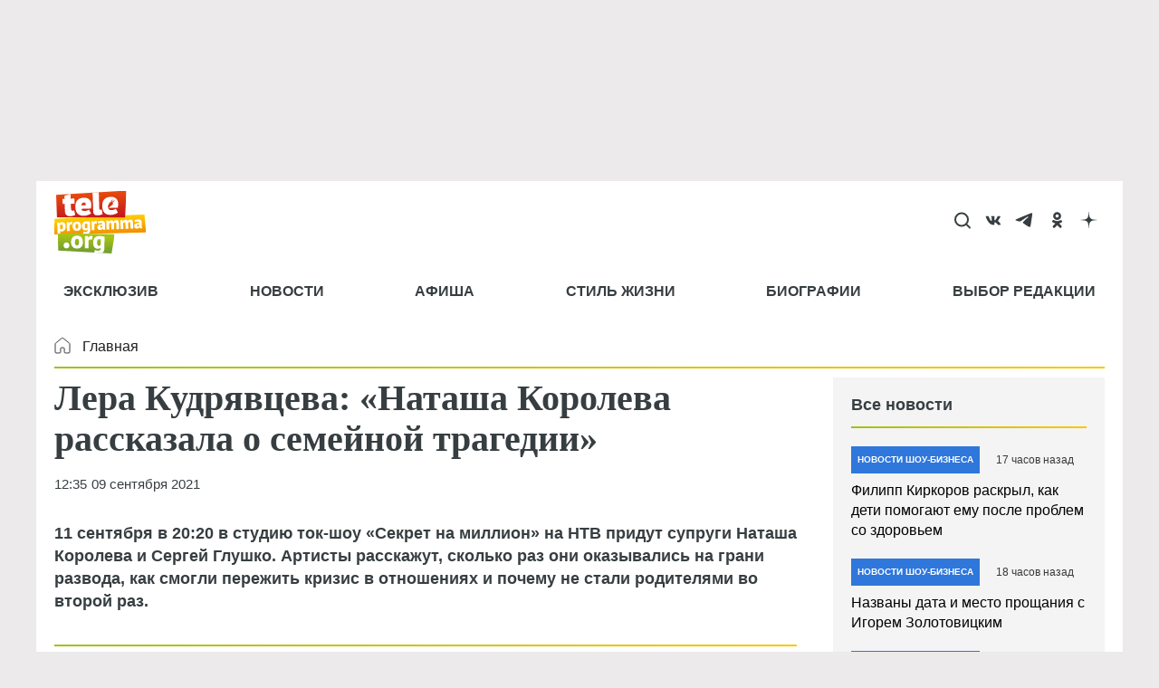

--- FILE ---
content_type: text/html; charset=utf-8
request_url: https://www.google.com/recaptcha/api2/aframe
body_size: 265
content:
<!DOCTYPE HTML><html><head><meta http-equiv="content-type" content="text/html; charset=UTF-8"></head><body><script nonce="I77Okm0mgeAGrEm7r3iV3w">/** Anti-fraud and anti-abuse applications only. See google.com/recaptcha */ try{var clients={'sodar':'https://pagead2.googlesyndication.com/pagead/sodar?'};window.addEventListener("message",function(a){try{if(a.source===window.parent){var b=JSON.parse(a.data);var c=clients[b['id']];if(c){var d=document.createElement('img');d.src=c+b['params']+'&rc='+(localStorage.getItem("rc::a")?sessionStorage.getItem("rc::b"):"");window.document.body.appendChild(d);sessionStorage.setItem("rc::e",parseInt(sessionStorage.getItem("rc::e")||0)+1);localStorage.setItem("rc::h",'1768465007557');}}}catch(b){}});window.parent.postMessage("_grecaptcha_ready", "*");}catch(b){}</script></body></html>